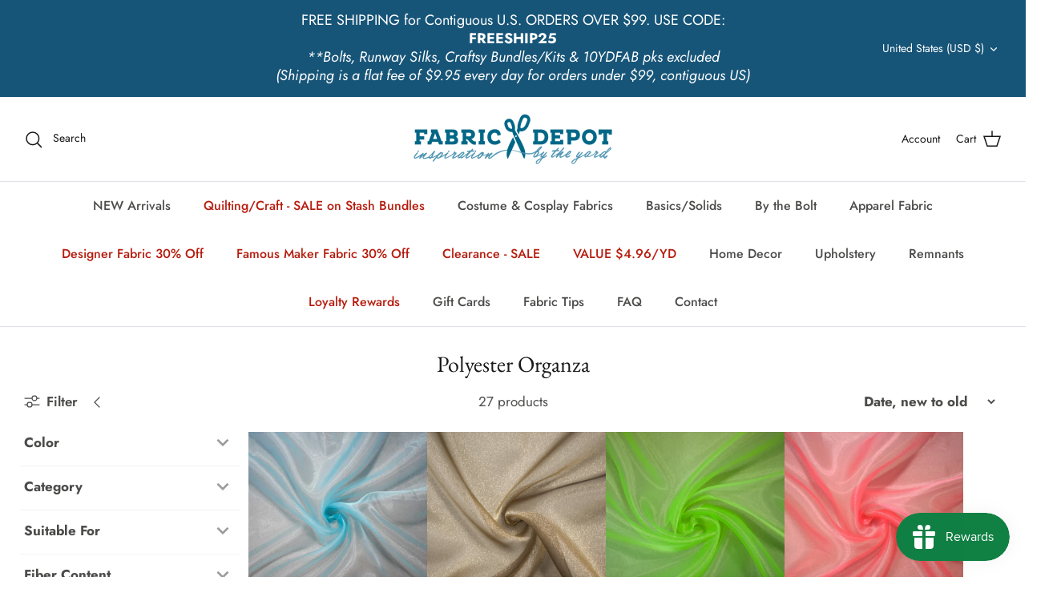

--- FILE ---
content_type: application/x-javascript
request_url: https://proxycheck.zend-apps.com/18.188.83.188.js
body_size: -68
content:
{"status":"ok","18.188.83.188":{"proxy":"yes","type":"VPN","provider":"Amazon.com, Inc.","organisation":"Amazon Technologies Inc"}}